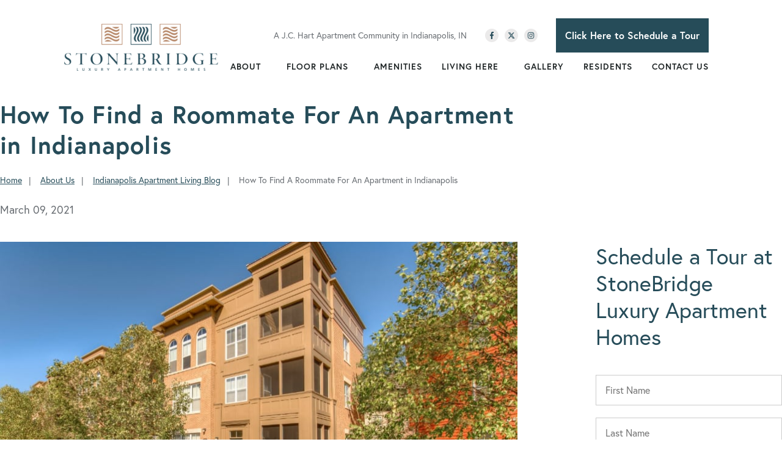

--- FILE ---
content_type: text/html; charset=utf-8
request_url: https://www.homeisstonebridge.com/blog/how-to-find-a-roommate-for-an-apartment-in-indianapolis
body_size: 53189
content:


<!DOCTYPE html>

<html lang="en-us">
	
		<head>
	<meta charset="utf-8">
<meta name="viewport" content="width=device-width,initial-scale=1,minimum-scale=1">
<meta name="distribution" content="global">
<style>.jch-floorplans__listing--phases{
    visibility: hidden !important;
}
@media (min-width:1025px){
    .jch-floorplans__listing--phases{
        visibility: hidden !important;
    }
}</style>
<style>@media (max-width: 768px) {
    .buttonstack {
        flex-direction: row;
        justify-content: space-between;
    }
}</style>
<style>hr {
    border-width: 2px;
    border-color: #264c59;
}</style><style>
        
        .check_container {
        font-family: "Open Sans", sans-serif;
        padding: 5px;
        text-align: center;
        max-width: 1920px;
            margin: 0 auto;
          margin-right: 25px;
          margin-left: -10px;
    
      }
      .check_availability a {
        font-size: 16px;
        background:	#264c59;
        color: white;
        padding: 15px;
        text-decoration: none;
        display: inline-block;
        font-weight: 600;
        margin-right: -15px;
      }
      .check_availability a:hover {
		background: #01598f;
		color: #fff;
      }
      
 </style><style>
.clicker {
    position: static!important;
}
</style>
<script>(function(w,d,s,l,i){w[l]=w[l]||[];w[l].push({'gtm.start':new Date().getTime(),event:'gtm.js'});var f=d.getElementsByTagName(s)[0],j=d.createElement(s),dl=l!='dataLayer'?'&l='+l:'';j.async=true;j.src='https://www.googletagmanager.com/gtm.js?id='+i+dl;f.parentNode.insertBefore(j,f);})(window,document,'script','dataLayer','GTM-WH8WSH');</script><meta name="author" content="StoneBridge Luxury Apartment Homes">
<meta name="owner" content="StoneBridge Luxury Apartment Homes">
<meta name="copyright" content="© 2026 StoneBridge Luxury Apartment Homes">
<meta name="msapplication-TileColor" content="primarythemecolor">
<meta name="theme-color" content="primarythemecolor">
<link rel="apple-touch-icon" sizes="57x57" href="/img/data/brand/icon/JC%20Hart%20Icon-1.png?t=1599222969" type="image/png">
<link rel="apple-touch-icon" sizes="60x60" href="/img/data/brand/icon/JC%20Hart%20Icon-1.png?t=1599222969" type="image/png">
<link rel="apple-touch-icon" sizes="72x72" href="/img/data/brand/icon/JC%20Hart%20Icon-1.png?t=1599222969" type="image/png">
<link rel="apple-touch-icon" sizes="76x76" href="/img/data/brand/icon/JC%20Hart%20Icon-1.png?t=1599222969" type="image/png">
<link rel="apple-touch-icon" sizes="114x114" href="/img/data/brand/icon/JC%20Hart%20Icon-1.png?t=1599222969" type="image/png">
<link rel="apple-touch-icon" sizes="120x120" href="/img/data/brand/icon/JC%20Hart%20Icon-1.png?t=1599222969" type="image/png">
<link rel="apple-touch-icon" sizes="144x144" href="/img/data/brand/icon/JC%20Hart%20Icon-1.png?t=1599222969" type="image/png">
<link rel="apple-touch-icon" sizes="152x152" href="/img/data/brand/icon/JC%20Hart%20Icon-1.png?t=1599222969" type="image/png">
<link rel="apple-touch-icon" sizes="180x180" href="/img/data/brand/icon/JC%20Hart%20Icon-1.png?t=1599222969" type="image/png">
<link rel="icon" sizes="32x32" href="/img/data/brand/icon/JC%20Hart%20Icon-1-32x32.png?t=1599222969" type="image/png">
<link rel="icon" sizes="48x48" href="/img/data/brand/icon/JC%20Hart%20Icon-1-48x48.png?t=1599222969" type="image/png">
<link rel="icon" sizes="96x96" href="/img/data/brand/icon/JC%20Hart%20Icon-1.png?t=1599222969" type="image/png">
<link rel="icon" sizes="192x192" href="/img/data/brand/icon/JC%20Hart%20Icon-1.png?t=1599222969" type="image/png">
<meta name="msapplication-TileImage" content="/img/data/brand/icon/JC%20Hart%20Icon-1.png?t=1599222969">
<link rel="manifest" href="/manifest.json?ts=1768722284"><title>
	 How To Get a Roommate For An Apartment in Indianapolis |J.C.HART
</title><link rel="stylesheet" href="https://use.typekit.net/vvy1wwg.css">
<link rel="stylesheet" type="text/css" media="all" href="/data/minify/f413b7ba-2e93-463f-a07c-a5988bb86af7.css?t=1767751014">
<style>
			:root {
				--themePrimary: #264c59;
				--themePrimaryDark: #00588d;
				--themePrimaryLite: #0094ec;
				--themeSecondary: #b38465;
				--themeSecondaryDark: #561426;
				--themeSecondaryLite: #ae2a4e;
				--themeBodyBackground: #fff;
				--themeButtonBorderRadius: 0;
				--themePrimaryButtonBackground: var(--themePrimary);
				--themePrimaryButtonHoverBackground: var(--themePrimaryDark);
				--themeSecondaryButtonBackground: var(--themeSecondary);
				--themePrimaryButtonShadow: 0;
				--themeSecondaryButtonShadow: 0;
				--themeFormLabelColor: #222;
				--themeInputBackground: #fff;
				--themeInputBorder: #ccc;
				--themeInputBorderFocus: #222;
				--themeFormLabelColor: #222;
				--themeNavPrimaryColor: #1F2526;
				--themeNavPrimaryColorHover: var(--themePrimary);
				--themeNavPrimaryBackgroundHover: #fff;
				--themeNavPrimaryBorder: 0;
				--themeNavPrimaryBorderColor: 0;
				--themeNavSubColor: #222;
				--themeNavSubColorHover: var(--themePrimary);
				--themeNavSubBackgroundHover: transparent;
				--themeNavSubContainerBackground: #fff;
				--themeFooterNavColor: #fff;
				--themeFooterNavBorderColor: [[footernavlinksborders]];
				--themeFooterNavBackgroundColor: transparent;
				--themeTestimonialsBackground: #ccc;
				--themeTestimonialsBorder: 0;
				--themeBadgesBorderRadius: 50%;
				--themeMarketsBackground: transparent;
			}
			.site-main a:not(.jch-btn){
				text-decoration: underline;background-color: transparent;
			}
			.site-main a:not(.jch-btn):hover{
				text-decoration: none;background-color: transparent;
			}
			
		.mscallouts__callout--primary{
			background-color: ;
			color: ;
			
		}
		.mscallouts__callout-title--primary{
			color: ;
		}
	
		.mscallouts__callout--secondary{
			background-color: ;
			color: ;
			
		}
		.mscallouts__callout-title--secondary{
			color: ;
		}
	
		.mscallouts__callout--tertiary{
			background-color: ;
			color: ;
			
		}
		.mscallouts__callout-title--tertiary{
			color: ;
		}
	</style>
	 <meta name="facebook-domain-verification" content="l4nlx8wn5r3ty955arr7ptzo5r58ut" /><script>window.addEventListener("DOMContentLoaded", () => {
    // Check if the Check Availability form has been filled out by looking for a cookie set by that form
    const checkAvailabilityFormMRIDs = [53250, 53299, 53752]; // There's a couple variants of this form, so we need to check all of them
    let formWasFilledOut = checkAvailabilityFormMRIDs.some(mrid => Marketsnare.Cookie.GetCookie("form_" + mrid) === "true");
    
    if (formWasFilledOut) {
        // Find any links on the page to the check availability page
        const checkAvailabilityLinks = document.querySelectorAll("a[href='']");
        
        // Update all of these to point to the confirm page
        const newLink = "/check-availability-contact-confirm"; // /check-availability-contact-confirm
        checkAvailabilityLinks.forEach(a => a.href = newLink);
    }
});</script><style>
    @media screen and (max-width: 1000px){
    .check_availability a {
        display: none;
    }
    }
      @media screen and (max-width: 600px){
    .check_availability a {
        display: none;
    }
    }
</style>
<link rel="canonical" href="https://www.homeisstonebridge.com/blog/how-to-find-a-roommate-for-an-apartment-in-indianapolis" /><meta content=" How To Get a Roommate For An Apartment in Indianapolis |J.C.HART" xmlns:og="http://opengraphprotocol.org/schema/" property="og:title" /><meta content="article" xmlns:og="http://opengraphprotocol.org/schema/" property="og:type" /><meta content="StoneBridge Luxury Apartment Homes" xmlns:og="http://opengraphprotocol.org/schema/" property="og:site_name" /><meta content="Feeling clueless when you need to get a roommate for an apartment in Indianapolis? Try these straightforward steps and reduce your doubt." xmlns:og="http://opengraphprotocol.org/schema/" property="og:description" /><meta content="https://www.homeisstonebridge.com/blog/how-to-find-a-roommate-for-an-apartment-in-indianapolis" xmlns:og="http://opengraphprotocol.org/schema/" property="og:url" /><meta content="en_US" xmlns:og="http://opengraphprotocol.org/schema/" property="og:locale" /><meta content="https://www.homeisstonebridge.com/img/corporate/images/The%20Legacy%20Exterior.jpg?t=1619016223" xmlns:og="http://opengraphprotocol.org/schema/" property="og:image" /><meta name="title" content=" How To Get a Roommate For An Apartment in Indianapolis |J.C.HART" /><meta name="description" content="Feeling clueless when you need to get a roommate for an apartment in Indianapolis? Try these straightforward steps and reduce your doubt." /><meta http-equiv="last-modified" content="2024-03-14T19:05:21.4730000-04:00" />
<script async="" src="https://www.googletagmanager.com/gtag/js"></script>
<script>
window.dataLayer=window.dataLayer||[];
function gtag(){dataLayer.push(arguments);}
if(window.location.host==='www.homeisstonebridge.com'){
gtag('js',new Date());
gtag('config','UA-6278818-11',{'custom_map':{'dimension1':'mrid'},'mrid':'7202'});}
</script>
<script>
window.dataLayer=window.dataLayer||[];
function gtag(){dataLayer.push(arguments);}
if(window.location.host==='www.homeisstonebridge.com'){
gtag('js',new Date());
gtag('config','G-RL0K4KYS5B',{'custom_map':{'dimension1':'mrid'},'mrid':'7202'});}
</script></head>
	

	<body>
		
	<noscript aria-hidden="true" role="presentation">
  <iframe src="//www.googletagmanager.com/ns.html?id=GTM-WH8WSH" title="Google Tag Manager Noscript" style="width:0;height:0;display:none;visibility:hidden"></iframe>
</noscript><style>
     @media (min-width: 1024px){
  .jch-btn--phone-header  {
  display: none;
  }
 }
</style>


		
	
		





			

			
				<header id="msfHeader" class="header"><div class="wrap header__wrap header__wrap--top"><div class="header__component header__component--colsp3 header__component--rowsp2 header__component--colst1 header__component--logo header__component--logo"><div class="header__logo"><div class="msf-logo msf-logo--header"><a href="/" title="StoneBridge Luxury Apartment Homes Home" class="msf-logo__link msf-logo__link--header"><img class="msf-logo__img msf-logo__img--header msf-img" src="/img/data/brand/logo/Stonebridge-1.png?t=1615537770" alt="StoneBridge Luxury Apartment Homes Logo"></a></div></div></div><div class="header__component header__component--colsp9 header__component--rowsp1 header__component--colst4 header__component--static_content1 header__component--static_content"><div class="header__component-contain header__component-contain--content"><div class="header__top">
    <div>A J.C. Hart Apartment Community in Indianapolis, IN</div>
    <div class="header__social"><div class="msf-social"><ul class="msf-social__ul msmacro__social-list"><li class="msf-social__li msmacro__social-item"><a href="https://www.facebook.com/homeisstonebridge/" class="msf-social__a msmacro__social-link msf-social__a--fb" title="Like us on Facebook"><svg viewBox="0 0 264 512" class="msicon msicon--fa-fab-facebook-f" width="20" height="20" aria-hidden="true" role="presentation"><path d="M215.8 85H264V3.6C255.7 2.5 227.1 0 193.8 0 124.3 0 76.7 42.4 76.7 120.3V192H0v91h76.7v229h94V283h73.6l11.7-91h-85.3v-62.7c0-26.3 7.3-44.3 45.1-44.3z"></path></svg></a></li><li class="msf-social__li msmacro__social-item"><a href="https://www.twitter.com/homeisjchart" class="msf-social__a msmacro__social-link msf-social__a--tw" title="Follow us on Twitter"><svg viewBox="0 0 512 512" class="msicon msicon--fa-fab-x-twitter" width="20" height="20" aria-hidden="true" role="presentation"><path d="M389.2 48h70.6L305.6 224.2 487 464H345L233.7 318.6 106.5 464H35.8L200.7 275.5 26.8 48H172.4L272.9 180.9 389.2 48zM364.4 421.8h39.1L151.1 88h-42L364.4 421.8z"></path></svg></a></li><li class="msf-social__li msmacro__social-item"><a href="https://www.instagram.com/homeisstonebridge/" class="msf-social__a msmacro__social-link msf-social__a--ig" title="Follow us on Instagram"><svg viewBox="0 0 448 512" class="msicon msicon--fa-fab-instagram" width="20" height="20" aria-hidden="true" role="presentation"><path d="M224.1 141c-63.6 0-114.9 51.3-114.9 114.9s51.3 114.9 114.9 114.9S339 319.5 339 255.9 287.7 141 224.1 141zm0 189.6c-41.1 0-74.7-33.5-74.7-74.7s33.5-74.7 74.7-74.7 74.7 33.5 74.7 74.7-33.6 74.7-74.7 74.7zm146.4-194.3c0 14.9-12 26.8-26.8 26.8-14.9 0-26.8-12-26.8-26.8s12-26.8 26.8-26.8 26.8 12 26.8 26.8zm76.1 27.2c-1.7-35.9-9.9-67.7-36.2-93.9-26.2-26.2-58-34.4-93.9-36.2-37-2.1-147.9-2.1-184.9 0-35.8 1.7-67.6 9.9-93.9 36.1s-34.4 58-36.2 93.9c-2.1 37-2.1 147.9 0 184.9 1.7 35.9 9.9 67.7 36.2 93.9s58 34.4 93.9 36.2c37 2.1 147.9 2.1 184.9 0 35.9-1.7 67.7-9.9 93.9-36.2 26.2-26.2 34.4-58 36.2-93.9 2.1-37 2.1-147.8 0-184.8zM398.8 388c-7.8 19.6-22.9 34.7-42.6 42.6-29.5 11.7-99.5 9-132.1 9s-102.7 2.6-132.1-9c-19.6-7.8-34.7-22.9-42.6-42.6-11.7-29.5-9-99.5-9-132.1s-2.6-102.7 9-132.1c7.8-19.6 22.9-34.7 42.6-42.6 29.5-11.7 99.5-9 132.1-9s102.7-2.6 132.1 9c19.6 7.8 34.7 22.9 42.6 42.6 11.7 29.5 9 99.5 9 132.1s2.7 102.7-9 132.1z"></path></svg></a></li></ul></div></div>
    <div class="check__container">
        <div class="check_availability">
            <a href="/check-availability-stonebridge-luxury-apartment-homes">Click Here to Schedule a Tour</a>
        </div>
    </div>
    <div class="header__phone">
        <a href="tel:+13177432959" class="jch-btn jch-btn--primary jch-btn--phone-header"><span class="jch-btn__pretext">Click Here to Schedule a Tour</span><span>317-743-2959</span></a></div>

</div></div></div><div class="header__component header__component--colsp9 header__component--rowsp1 header__component--colst4 header__component--menu_primary header__component--menu_primary"><div class="header__component-contain header__component-contain--menu header__component-contain--menu_primary"><div class="header__nav header__nav--header_primary header__nav-item"><div class="header__nav-contain header__nav-contain--header_primary" id="divNav"><button type="button" class="nav__navicon-btn nav__navicon-btn--close nav__navicon-btn--hide" id="btnNavClose" aria-label="Close Menu" aria-controls="msfNav" aria-expanded="false"><svg viewBox="0 0 320 512" width="20" height="23" class="msicon msicon--fa-far-times"><path d="M207.6 256l107.72-107.72c6.23-6.23 6.23-16.34 0-22.58l-25.03-25.03c-6.23-6.23-16.34-6.23-22.58 0L160 208.4 52.28 100.68c-6.23-6.23-16.34-6.23-22.58 0L4.68 125.7c-6.23 6.23-6.23 16.34 0 22.58L112.4 256 4.68 363.72c-6.23 6.23-6.23 16.34 0 22.58l25.03 25.03c6.23 6.23 16.34 6.23 22.58 0L160 303.6l107.72 107.72c6.23 6.23 16.34 6.23 22.58 0l25.03-25.03c6.23-6.23 6.23-16.34 0-22.58L207.6 256z"></path></svg></button><nav class="nav nav--header nav--header_primary"><ul class="nav__ul nav__ul--1 nav__ul nav__ul--header_primary"><li class="nav__li nav__li--1 nav__li--mc nav__li nav__li--header_primary" data-type="label" data-text="About"><div class="nav__lbl nav__lbl--1"><span class="nav__t nav__t--1">About</span></div><button type="button" class="nav__btn nav__btn--toggle nav__btn--1" title="Expand Menu"><span class="nav__i nav__i--1"><svg viewBox="0 0 256 512" width="25" height="20" class="msicon msicon--fa-fal-angle-down"><path d="M119.5 326.9L3.5 209.1c-4.7-4.7-4.7-12.3 0-17l7.1-7.1c4.7-4.7 12.3-4.7 17 0L128 287.3l100.4-102.2c4.7-4.7 12.3-4.7 17 0l7.1 7.1c4.7 4.7 4.7 12.3 0 17L136.5 327c-4.7 4.6-12.3 4.6-17-.1z"></path></svg></span></button><ul class="nav__ul nav__ul--2 nav__ul nav__ul--header_primary"><li class="nav__li nav__li--2" data-type="link_page" data-text="About Us"><a href="/about-us" class="nav__a nav__a--2 nav__a nav__a--header_primary"><span class="nav__t nav__t--2">About Us</span></a></li><li class="nav__li nav__li--2" data-type="link_page" data-text="Move-In Specials"><a href="/about-us/indianapolis-apartment-deals-specials" class="nav__a nav__a--2 nav__a nav__a--header_primary"><span class="nav__t nav__t--2">Move-In Specials</span></a></li><li class="nav__li nav__li--2" data-type="link_page" data-text="Frequently Asked Questions"><a href="/about-us/indianapolis-apartment-faqs" class="nav__a nav__a--2 nav__a nav__a--header_primary"><span class="nav__t nav__t--2">Frequently Asked Questions</span></a></li><li class="nav__li nav__li--2" data-type="link_page" data-text="Blog"><a href="/about-us/indianapolis-apartment-living-blog" class="nav__a nav__a--2 nav__a nav__a--header_primary"><span class="nav__t nav__t--2">Blog</span></a></li><li class="nav__li nav__li--2" data-type="link_page" data-text="What Others Are Saying"><a href="/about-us/indianapolis-apartment-reviews" class="nav__a nav__a--2 nav__a nav__a--header_primary"><span class="nav__t nav__t--2">What Others Are Saying</span></a></li></ul></li><li class="nav__li nav__li--1 nav__li--mc nav__li nav__li--header_primary" data-type="label" data-text="Floor Plans"><div class="nav__lbl nav__lbl--1"><span class="nav__t nav__t--1">Floor Plans</span></div><button type="button" class="nav__btn nav__btn--toggle nav__btn--1" title="Expand Menu"><span class="nav__i nav__i--1"><svg viewBox="0 0 256 512" width="25" height="20" class="msicon msicon--fa-fal-angle-down"><path d="M119.5 326.9L3.5 209.1c-4.7-4.7-4.7-12.3 0-17l7.1-7.1c4.7-4.7 12.3-4.7 17 0L128 287.3l100.4-102.2c4.7-4.7 12.3-4.7 17 0l7.1 7.1c4.7 4.7 4.7 12.3 0 17L136.5 327c-4.7 4.6-12.3 4.6-17-.1z"></path></svg></span></button><ul class="nav__ul nav__ul--2 nav__ul nav__ul--header_primary"><li class="nav__li nav__li--2" data-type="link_page" data-text="All Floor Plans"><a href="/floor-plans-1" class="nav__a nav__a--2 nav__a nav__a--header_primary"><span class="nav__t nav__t--2">All Floor Plans</span></a></li><li class="nav__li nav__li--2" data-type="link_page" data-text="1 Bedroom Apartments"><a href="/floor-plans-1/indianapolis-1-bedroom-apartments" class="nav__a nav__a--2 nav__a nav__a--header_primary"><span class="nav__t nav__t--2">1 Bedroom Apartments</span></a></li><li class="nav__li nav__li--2" data-type="link_page" data-text="2 Bedroom Apartments"><a href="/floor-plans-1/indianapolis-2-bedroom-apartments" class="nav__a nav__a--2 nav__a nav__a--header_primary"><span class="nav__t nav__t--2">2 Bedroom Apartments</span></a></li><li class="nav__li nav__li--2" data-type="link_page" data-text="3 Bedroom Apartments"><a href="/floor-plans-1/indianapolis-3-bedroom-apartments" class="nav__a nav__a--2 nav__a nav__a--header_primary"><span class="nav__t nav__t--2">3 Bedroom Apartments</span></a></li><li class="nav__li nav__li--2" data-type="link_page" data-text="Cottages"><a href="/floor-plans-1/indianapolis-cottages" class="nav__a nav__a--2 nav__a nav__a--header_primary"><span class="nav__t nav__t--2">Cottages</span></a></li></ul></li><li class="nav__li nav__li--1 nav__li nav__li--header_primary" data-type="link_page" data-text="Amenities"><a href="/amenities" class="nav__a nav__a--1 nav__a nav__a--header_primary"><span class="nav__t nav__t--1">Amenities</span></a><button type="button" class="nav__btn nav__btn--toggle nav__btn--1" title="Expand Menu"><span class="nav__i nav__i--1"><svg viewBox="0 0 256 512" width="25" height="20" class="msicon msicon--fa-fal-angle-down"><path d="M119.5 326.9L3.5 209.1c-4.7-4.7-4.7-12.3 0-17l7.1-7.1c4.7-4.7 12.3-4.7 17 0L128 287.3l100.4-102.2c4.7-4.7 12.3-4.7 17 0l7.1 7.1c4.7 4.7 4.7 12.3 0 17L136.5 327c-4.7 4.6-12.3 4.6-17-.1z"></path></svg></span></button></li><li class="nav__li nav__li--1 nav__li--mc nav__li nav__li--header_primary" data-type="label" data-text="Living Here"><div class="nav__lbl nav__lbl--1"><span class="nav__t nav__t--1">Living Here</span></div><button type="button" class="nav__btn nav__btn--toggle nav__btn--1" title="Expand Menu"><span class="nav__i nav__i--1"><svg viewBox="0 0 256 512" width="25" height="20" class="msicon msicon--fa-fal-angle-down"><path d="M119.5 326.9L3.5 209.1c-4.7-4.7-4.7-12.3 0-17l7.1-7.1c4.7-4.7 12.3-4.7 17 0L128 287.3l100.4-102.2c4.7-4.7 12.3-4.7 17 0l7.1 7.1c4.7 4.7 4.7 12.3 0 17L136.5 327c-4.7 4.6-12.3 4.6-17-.1z"></path></svg></span></button><ul class="nav__ul nav__ul--2 nav__ul nav__ul--header_primary"><li class="nav__li nav__li--2" data-type="link_page" data-text="Living Here"><a href="/living-here" class="nav__a nav__a--2 nav__a nav__a--header_primary"><span class="nav__t nav__t--2">Living Here</span></a></li><li class="nav__li nav__li--2" data-type="link_page" data-text="Pet-Friendly Living"><a href="/living-here/pet-friendly-apartments-in-indianapolis" class="nav__a nav__a--2 nav__a nav__a--header_primary"><span class="nav__t nav__t--2">Pet-Friendly Living</span></a></li><li class="nav__li nav__li--2" data-type="link_page" data-text="Neighborhood Information"><a href="/living-here/indianapolis-apartment-neighborhood-info" class="nav__a nav__a--2 nav__a nav__a--header_primary"><span class="nav__t nav__t--2">Neighborhood Information</span></a></li><li class="nav__li nav__li--2" data-type="link_page" data-text="Nearby Attractions"><a href="/living-here/indianapolis-apartment-nearby-attractions" class="nav__a nav__a--2 nav__a nav__a--header_primary"><span class="nav__t nav__t--2">Nearby Attractions</span></a></li><li class="nav__li nav__li--2" data-type="link_page" data-text="Short-Term Furnished Leasing"><a href="/living-here/furnished-apartments" class="nav__a nav__a--2 nav__a nav__a--header_primary"><span class="nav__t nav__t--2">Short-Term Furnished Leasing</span></a></li></ul></li><li class="nav__li nav__li--1 nav__li nav__li--header_primary" data-type="link_page" data-text="Gallery"><a href="/gallery" class="nav__a nav__a--1 nav__a nav__a--header_primary"><span class="nav__t nav__t--1">Gallery</span></a><button type="button" class="nav__btn nav__btn--toggle nav__btn--1" title="Expand Menu"><span class="nav__i nav__i--1"><svg viewBox="0 0 256 512" width="25" height="20" class="msicon msicon--fa-fal-angle-down"><path d="M119.5 326.9L3.5 209.1c-4.7-4.7-4.7-12.3 0-17l7.1-7.1c4.7-4.7 12.3-4.7 17 0L128 287.3l100.4-102.2c4.7-4.7 12.3-4.7 17 0l7.1 7.1c4.7 4.7 4.7 12.3 0 17L136.5 327c-4.7 4.6-12.3 4.6-17-.1z"></path></svg></span></button></li><li class="nav__li nav__li--1 nav__li nav__li--header_primary" data-type="link_page" data-text="Residents"><a href="/resident-information" class="nav__a nav__a--1 nav__a nav__a--header_primary"><span class="nav__t nav__t--1">Residents</span></a><button type="button" class="nav__btn nav__btn--toggle nav__btn--1" title="Expand Menu"><span class="nav__i nav__i--1"><svg viewBox="0 0 256 512" width="25" height="20" class="msicon msicon--fa-fal-angle-down"><path d="M119.5 326.9L3.5 209.1c-4.7-4.7-4.7-12.3 0-17l7.1-7.1c4.7-4.7 12.3-4.7 17 0L128 287.3l100.4-102.2c4.7-4.7 12.3-4.7 17 0l7.1 7.1c4.7 4.7 4.7 12.3 0 17L136.5 327c-4.7 4.6-12.3 4.6-17-.1z"></path></svg></span></button></li><li class="nav__li nav__li--1 nav__li--mc nav__li nav__li--header_primary" data-type="label" data-text="Contact Us"><div class="nav__lbl nav__lbl--1"><span class="nav__t nav__t--1">Contact Us</span></div><button type="button" class="nav__btn nav__btn--toggle nav__btn--1" title="Expand Menu"><span class="nav__i nav__i--1"><svg viewBox="0 0 256 512" width="25" height="20" class="msicon msicon--fa-fal-angle-down"><path d="M119.5 326.9L3.5 209.1c-4.7-4.7-4.7-12.3 0-17l7.1-7.1c4.7-4.7 12.3-4.7 17 0L128 287.3l100.4-102.2c4.7-4.7 12.3-4.7 17 0l7.1 7.1c4.7 4.7 4.7 12.3 0 17L136.5 327c-4.7 4.6-12.3 4.6-17-.1z"></path></svg></span></button><ul class="nav__ul nav__ul--2 nav__ul nav__ul--header_primary"><li class="nav__li nav__li--2" data-type="link_page" data-text="Contact Us"><a href="/contact-us" class="nav__a nav__a--2 nav__a nav__a--header_primary"><span class="nav__t nav__t--2">Contact Us</span></a></li><li class="nav__li nav__li--2" data-type="link_page" data-text="Schedule a Tour"><a href="/contact-us/schedule-a-tour-at-stonebridge" class="nav__a nav__a--2 nav__a nav__a--header_primary"><span class="nav__t nav__t--2">Schedule a Tour</span></a></li><li class="nav__li nav__li--2" data-type="link_page" data-text="Apply Online"><a href="/contact-us/apply-online" class="nav__a nav__a--2 nav__a nav__a--header_primary"><span class="nav__t nav__t--2">Apply Online</span></a></li><li class="nav__li nav__li--2" data-type="link_page" data-text="Directions"><a href="/contact-us/directions-to-stonebridge-indianapolis" class="nav__a nav__a--2 nav__a nav__a--header_primary"><span class="nav__t nav__t--2">Directions</span></a></li></ul></li></ul></nav></div></div></div></div><style>@media(min-width: 1025px){.header__component--logo{padding:0 0 0 0;margin:0 0 0 0}}@media(min-width: 1025px){.header__component--static_content1{padding:0 0 0 0;margin:0 0 0 0}}@media(min-width: 1025px){.header__component--menu_primary{padding:0 0 0 0;margin:0 0 0 0}}</style><div class="header__component--touch"><div class="header__contact header__contact--touch"><div class="header__phone"><a href="tel:+13177432959" class="header__phone-tel"><span class="header__phone-num">317-743-2959</span><span class="header__phone-icon"><svg viewBox="0 0 512 512" width="20" height="20" class="msicon msicon--fa-fas-phone" aria-hidden="true" role="presentation"><path d="M493.4 24.6l-104-24c-11.3-2.6-22.9 3.3-27.5 13.9l-48 112c-4.2 9.8-1.4 21.3 6.9 28l60.6 49.6c-36 76.7-98.9 140.5-177.2 177.2l-49.6-60.6c-6.8-8.3-18.2-11.1-28-6.9l-112 48C3.9 366.5-2 378.1.6 389.4l24 104C27.1 504.2 36.7 512 48 512c256.1 0 464-207.5 464-464 0-11.2-7.7-20.9-18.6-23.4z"></path></svg></span></a></div></div><div class="nav__navicon"><button type="button" class="nav__navicon-btn nav__navicon-btn--open" id="btnNavOpen" aria-label="Open Menu" aria-controls="msfNav" aria-expanded="false"><svg viewBox="0 0 448 512" width="20" height="23" class="msicon msicon--fa-far-bars"><path d="M436 124H12c-6.627 0-12-5.373-12-12V80c0-6.627 5.373-12 12-12h424c6.627 0 12 5.373 12 12v32c0 6.627-5.373 12-12 12zm0 160H12c-6.627 0-12-5.373-12-12v-32c0-6.627 5.373-12 12-12h424c6.627 0 12 5.373 12 12v32c0 6.627-5.373 12-12 12zm0 160H12c-6.627 0-12-5.373-12-12v-32c0-6.627 5.373-12 12-12h424c6.627 0 12 5.373 12 12v32c0 6.627-5.373 12-12 12z"></path></svg></button></div></div></div></header>
			

			<main id="msfMain" class="main">
				
	<section class="main__section main__section--news main__section--detail main__section--news--detail" typeof="BlogPosting" id="msfDetail" property="mainEntity" aria-labelledby="msfDetail msfHeading"><div class="wrap msf-gd main__wrap main__wrap--news main__wrap--detail main__wrap--news--detail"><div class="main__component main__component--colsp8 main__component--rowsp1 main__component--colst1 main__component--h main__component--h1"><div class="main__component-contain main__component-contain--h main__component-contain--h1"><h1 aria-level="1" id="msfHeading" class="main__h1 main__h1--news main__h1--detail main__h1--news--detail ">How To Find a Roommate For An Apartment in Indianapolis</h1></div></div><div class="main__component main__component--colsp8 main__component--rowsp1 main__component--colst1 main__component--breadcrumb main__component--breadcrumb"><div class="main__component-contain main__component-contain--breadcrumb main__component-contain--breadcrumb"><aside class="msf-breadcrumb" role="navigation" aria-label="Breadcrumb"><div class="msf-breadcrumb__title msf-ada" aria-hidden="true" id="msfBreadcrumbTitle">You are here:</div>
  <ol vocab="http://schema.org/" typeof="BreadcrumbList" class="msf-breadcrumb__ol msf-fx msf-fx--wr" aria-labelledby="msfBreadcrumbTitle">
    <li class="msf-breadcrumb__li" property="itemListElement" typeof="ListItem"><a href="https://www.homeisstonebridge.com" property="item" typeof="WebPage" class="msf-breadcrumb__a"><span property="name" class="msf-breadcrumb__t">Home</span></a><meta property="position" content="1">
    </li>
    <li class="msf-breadcrumb__li" property="itemListElement" typeof="ListItem"><a href="https://www.homeisstonebridge.com/about-us" property="item" typeof="WebPage" class="msf-breadcrumb__a"><span property="name" class="msf-breadcrumb__t">About Us</span></a><meta property="position" content="1">
    </li>
    <li class="msf-breadcrumb__li" property="itemListElement" typeof="ListItem"><a href="https://www.homeisstonebridge.com/about-us/indianapolis-apartment-living-blog" property="item" typeof="WebPage" class="msf-breadcrumb__a"><span property="name" class="msf-breadcrumb__t">Indianapolis Apartment Living Blog</span></a><meta property="position" content="2">
    </li>
    <li class="msf-breadcrumb__li msf-breadcrumb__li--c" property="itemListElement" typeof="ListItem"><a href="https://www.homeisstonebridge.com/blog/how-to-find-a-roommate-for-an-apartment-in-indianapolis" property="item" typeof="WebPage" class="msf-breadcrumb__a" aria-label="How To Find A Roommate For An Apartment in Indianapolis"></a><span property="name" class="msf-breadcrumb__t msf-breadcrumb__t--c">How To Find A Roommate For An Apartment in Indianapolis</span><meta property="position" content="3">
    </li>
  </ol></aside></div></div><div class="main__component main__component--colsp8 main__component--rowsp1 main__component--colst1 main__component--date main__component--date"><div class="main__component-contain main__component-contain--date main__component-contain--date"><div class="msdate msdate--news">March 09, 2021</div></div></div><div class="main__component main__component--colsp8 main__component--rowsp1 main__component--colst1 main__component--content main__component--content1"><div class="main__component-contain main__component-contain--content main__component-contain--content1"><div class="main__content main__content--news main__content--detail main__content--news--detail "><p><img src="/corporate/uploads/How to choose a roommate banner.jpg" alt="Exterior of a Indianapolis apartment" /></p> <div>There are plenty arguments for why you may should get a roommate with your Indianapolis apartment. Another person can be ideal for dividing expenses like utilities and rent. </div> <p>You may even upgrade to <a href="/floor-plans-1">a bigger floor plan</a> than you would living solo. Or perhaps you just enjoy the idea of having someone around. In spite of your reason, getting the ideal roommate for an apartment in Indianapolis can be difficult. But you don&#8217;t have to feel like you're trying to win the lottery. Eliminate the anxiety and start your process with confidence by following these easy steps.</p> <div><img src="/corporate/uploads/Apartment Roommate One.jpg" alt="Roommates in Indianapolis" /></div> <div></div> <h2>Use Your Social Network</h2> <p>If you worry about bringing in a utter unknown for your roommate, why not start with your online friends? With a single post on Facebook or Instagram, you may find an old college buddy who is seeking an apartment. While rooming with a friend has its difficulties, at least you both share a common bond and can bypass the awkward "get-to-know-you" part.</p> <p>Even if you don't get a friend for your place, your online network is still a great place to start. Inquire with people you like and find out if they know of someone seeking a roommate. A friend-of-a-friend broadens your circle drastically -- and at a minimum you have one reference should you find a possible match. You can even network off-line at your church, work, or social club.</p> <h2>Allow Yourself Time To Locate A Roommate For An Apartment In Indianapolis</h2> <p>Choosing a roommate for an apartment in Indianapolis is a large life occasion and should be taken extensively. Running into a choice may result in many weeks and months of frustration in the long run. You have to take time to consider your alternatives and to interview with prospective roommates. Just keep in mind, if you're coordinating a meeting with anyone you've never met, do so in a populated area. Also, try to bring a family member for an added opinion.</p> <div><img src="/corporate/uploads/Apartment Roomates Two.jpg" alt="Roommates in Indianapolis" /></div> <h2>What&#8217;s Vital To You When Sharing An Apartment?</h2> <p>Before finding a roommate, you have to be honest with yourself and decide what's vital to you in a communal living space. Begin by creating your personal list of desired roommate traits. Will dirty towels left around the apartment render you insane? Do you love to entertain and need someone who's cool with friends stopping by multiple times per week? <a href="/living-here/pet-friendly-apartments-in-indianapolis">Do they come with apartment-friendly pets</a>? Prioritize your list and decide which characteristics are absolute and which ones are able to be budged on.</p> <p>When deciding on a roommate for an apartment in Indianapolis, it's fine to ask tough questions. You will have to know about personal habits like diet, smoking, and health conditions. It does help if you provide them plenty of time to ask you in return and be ready to answer candidly. Remember that living together is a shared experience.</p> <h2>Locating the Right Place For You And Your Roommate In Indianapolis</h2> <p>Locating the perfect space <a href="/amenities">with the right amenities</a> is just as critical as selecting the right roommate. Keep in mind that the more condensed the floorplan, the more overlap into each other's boundary. Carefully determine the layout and, of course, the amount of bedrooms and bathrooms required. Scout out work or study areas to determine where you can mark off your own space and what will be shared too.</p> <h2>You And Your Roommate Should Look At StoneBridge Luxury Apartment Homes For Your Next Apartment</h2> <p>Luckily, if you're looking for a better place, StoneBridge Luxury Apartment Homes has many ideas perfect for you and your new roommate. Get started at <a href="tel:+13177432959" class="jch-btn jch-btn--phone"><span>317-743-2959</span></a> or complete the contact form and choose a time to see the great options available to you. </p></div></div></div><div class="main__component main__component--colsp3 main__component--rowsp5 main__component--colst10 main__component--content main__component--content2"><div class="main__component-contain main__component-contain--content main__component-contain--content2"><div class="main__content main__content--news main__content--detail main__content--news--detail "><div><div class="msform msform--macro" data-formid="7" data-view="macro"></div>&nbsp; <strong>Also see</strong> <?xml version="1.0" encoding="utf-8"?><nav class="nav nav--macro nav--sidebar"><ul class="nav__ul nav__ul--1 nav__ul nav__ul--sidebar"><li class="nav__li nav__li--1 nav__li nav__li--sidebar" data-type="link_page" data-text="About Us"><a href="/about-us" class="nav__a nav__a--1 nav__a nav__a--sidebar"><span class="nav__t nav__t--1">About Us</span></a><button type="button" class="nav__btn nav__btn--toggle nav__btn--1" title="Expand Menu"><span class="nav__i nav__i--1"><svg viewBox="0 0 256 512" width="25" height="20" class="msicon msicon--fa-fal-angle-down"><path d="M119.5 326.9L3.5 209.1c-4.7-4.7-4.7-12.3 0-17l7.1-7.1c4.7-4.7 12.3-4.7 17 0L128 287.3l100.4-102.2c4.7-4.7 12.3-4.7 17 0l7.1 7.1c4.7 4.7 4.7 12.3 0 17L136.5 327c-4.7 4.6-12.3 4.6-17-.1z"></path></svg></span></button></li><li class="nav__li nav__li--1 nav__li nav__li--sidebar" data-type="link_page" data-text="Move-In Specials"><a href="/about-us/indianapolis-apartment-deals-specials" class="nav__a nav__a--1 nav__a nav__a--sidebar"><span class="nav__t nav__t--1">Move-In Specials</span></a><button type="button" class="nav__btn nav__btn--toggle nav__btn--1" title="Expand Menu"><span class="nav__i nav__i--1"><svg viewBox="0 0 256 512" width="25" height="20" class="msicon msicon--fa-fal-angle-down"><path d="M119.5 326.9L3.5 209.1c-4.7-4.7-4.7-12.3 0-17l7.1-7.1c4.7-4.7 12.3-4.7 17 0L128 287.3l100.4-102.2c4.7-4.7 12.3-4.7 17 0l7.1 7.1c4.7 4.7 4.7 12.3 0 17L136.5 327c-4.7 4.6-12.3 4.6-17-.1z"></path></svg></span></button></li><li class="nav__li nav__li--1 nav__li nav__li--sidebar" data-type="link_page" data-text="Frequently Asked Questions"><a href="/about-us/indianapolis-apartment-faqs" class="nav__a nav__a--1 nav__a nav__a--sidebar"><span class="nav__t nav__t--1">Frequently Asked Questions</span></a><button type="button" class="nav__btn nav__btn--toggle nav__btn--1" title="Expand Menu"><span class="nav__i nav__i--1"><svg viewBox="0 0 256 512" width="25" height="20" class="msicon msicon--fa-fal-angle-down"><path d="M119.5 326.9L3.5 209.1c-4.7-4.7-4.7-12.3 0-17l7.1-7.1c4.7-4.7 12.3-4.7 17 0L128 287.3l100.4-102.2c4.7-4.7 12.3-4.7 17 0l7.1 7.1c4.7 4.7 4.7 12.3 0 17L136.5 327c-4.7 4.6-12.3 4.6-17-.1z"></path></svg></span></button></li><li class="nav__li nav__li--1 nav__li nav__li--sidebar" data-type="link_page" data-text="Blog"><a href="/about-us/indianapolis-apartment-living-blog" class="nav__a nav__a--1 nav__a nav__a--sidebar"><span class="nav__t nav__t--1">Blog</span></a><button type="button" class="nav__btn nav__btn--toggle nav__btn--1" title="Expand Menu"><span class="nav__i nav__i--1"><svg viewBox="0 0 256 512" width="25" height="20" class="msicon msicon--fa-fal-angle-down"><path d="M119.5 326.9L3.5 209.1c-4.7-4.7-4.7-12.3 0-17l7.1-7.1c4.7-4.7 12.3-4.7 17 0L128 287.3l100.4-102.2c4.7-4.7 12.3-4.7 17 0l7.1 7.1c4.7 4.7 4.7 12.3 0 17L136.5 327c-4.7 4.6-12.3 4.6-17-.1z"></path></svg></span></button></li><li class="nav__li nav__li--1 nav__li nav__li--sidebar" data-type="link_page" data-text="What Others Are Saying"><a href="/about-us/indianapolis-apartment-reviews" class="nav__a nav__a--1 nav__a nav__a--sidebar"><span class="nav__t nav__t--1">What Others Are Saying</span></a><button type="button" class="nav__btn nav__btn--toggle nav__btn--1" title="Expand Menu"><span class="nav__i nav__i--1"><svg viewBox="0 0 256 512" width="25" height="20" class="msicon msicon--fa-fal-angle-down"><path d="M119.5 326.9L3.5 209.1c-4.7-4.7-4.7-12.3 0-17l7.1-7.1c4.7-4.7 12.3-4.7 17 0L128 287.3l100.4-102.2c4.7-4.7 12.3-4.7 17 0l7.1 7.1c4.7 4.7 4.7 12.3 0 17L136.5 327c-4.7 4.6-12.3 4.6-17-.1z"></path></svg></span></button></li></ul></nav></div> <div> </div></div></div></div><div class="main__component main__component--colsp8 main__component--rowsp1 main__component--colst1 main__component--content main__component--content3"></div><div class="main__component main__component--colsp8 main__component--rowsp1 main__component--colst1 main__component--adc main__component--adc"></div><div class="main__component main__component--colsp8 main__component--rowsp1 main__component--colst1 main__component--content main__component--content4"></div><div class="main__component main__component--colsp8 main__component--rowsp1 main__component--colst1 main__component--form main__component--form1"></div><div class="main__component main__component--colsp12 main__component--rowsp1 main__component--colst1 main__component--content main__component--content5"></div><div class="main__component main__component--colsp12 main__component--rowsp1 main__component--colst1 main__component--callouts main__component--callouts1"></div><div class="main__component main__component--colsp12 main__component--rowsp1 main__component--colst1 main__component--markets main__component--markets"></div><style>@media(min-width: 1280px){.main__component--h1{padding:20px 0 0 0;margin:0 0 0 0}}@media(min-width: 1280px){.main__component--content1{padding:20px 0 0 0;margin:0 0 0}}@media(min-width: 1280px){.main__component--content2{padding:20px 0 0 0;margin:0 0 0 0}}@media(min-width: 1280px){.main__component--content3{padding:20px 0 0 0;margin:0 0 0 0}}@media(min-width: 1280px){.main__component--adc{padding:0 0 0 0;margin:0 0 0 0}}@media(min-width: 1280px){.main__component--content4{padding:0 0 0 0;margin:0 0 0 0}}@media(min-width: 1280px){.main__component--form1{padding:0 0 0 0;margin:0 0 0 0}}@media(min-width: 1280px){.main__component--content5{padding:0 0 0 0;margin:0 0 0 0}}@media(min-width: 1280px){.main__component--callouts1{padding:0 0 0 0;margin:0 0 0 0}}@media(min-width: 1280px){.main__component--markets{padding:0 0 0 0;margin:0 0 0 0}}@media(min-width: 1280px){.main__component--breadcrumb{padding:0 0 0 0;margin:0 0 0 0}}@media(min-width: 1280px){.main__component--date{padding:0 0 0 0;margin:0 0 0 0}}</style></div></section>

			</main>

			
				<footer id="msfFooter" class="footer"><div class="wrap footer__wrap">
    <div class="footer__component footer__component--colsp3 footer__component--rowsp2 footer__component--colst1 footer__component--static_content1 footer__component--static_content">
      <div class="footer__component-contain footer__component-contain--content"><div class="footer__heading">StoneBridge Luxury Apartment Homes</div>
6512 Bridge Crossing Dr.<br />
<div>Indianapolis, IN 46227</div>
<div>Phone: 317-743-2959</div> <p><span style="color:#fff;">The epIQ Index grade is<br>
        determined by a company's<br>
        or community's performance<br>
        based on real renter<br>
        feedback from reviews<br>
        rating over the last year
    </span></p>
<div class="clicker"><br></div>
<div id="aptCompanyEpiqBadge" data-environment="https://propertymgmt.apartmentratings.com" data-companyid="753" data-theme="light">
    <a href="https://www.apartmentratings.com/management/j.c.-hart-company,-inc._753/" target="_blank" rel="follow"><img width="275" id="aptCompanyEpiqBadgeImage" style="padding-top:90px;" src="">
    </a>
</div>
<script src="https://staticssl.ibsrv.net/aptratings/staging/badge-company-epiq-widget/js/badge-companyV3.js"></script></div>
    </div>
    <div class="footer__component footer__component--colsp2 footer__component--rowsp1 footer__component--colst4 footer__component--static_content2 footer__component--static_content">
      <div class="footer__component-contain footer__component-contain--content"><div class="footer__heading">Office Hours</div>
<div><div class="msmacro-business-hours"><div class="msmacro-business-hours__day"><div class="msmacro-business-hours__name">Mo:</div><div class="msmacro-business-hours__hours"><div class="msmacro-business-hours__hours-block">11 AM – 6 PM</div></div></div><div class="msmacro-business-hours__day"><div class="msmacro-business-hours__name">Tu:</div><div class="msmacro-business-hours__hours"><div class="msmacro-business-hours__hours-block">11 AM – 6 PM</div></div></div><div class="msmacro-business-hours__day"><div class="msmacro-business-hours__name">We:</div><div class="msmacro-business-hours__hours"><div class="msmacro-business-hours__hours-block">11 AM – 6 PM</div></div></div><div class="msmacro-business-hours__day"><div class="msmacro-business-hours__name">Th:</div><div class="msmacro-business-hours__hours"><div class="msmacro-business-hours__hours-block">11 AM – 6 PM</div></div></div><div class="msmacro-business-hours__day"><div class="msmacro-business-hours__name">Fr:</div><div class="msmacro-business-hours__hours"><div class="msmacro-business-hours__hours-block">11 AM – 6 PM</div></div></div></div></div>
<div>Sa: By Appointment Only&nbsp;</div><div>Su: Closed</div>
<div></div> <div>&nbsp;</div>
<img src="/corporate/uploads/Company of the Year.png" alt="" width="200" height="182" />
 
</div>
    </div>
    <div class="footer__component footer__component--colsp3 footer__component--rowsp1 footer__component--colst7 footer__component--static_content5 footer__component--static_content">
      <div class="footer__component-contain footer__component-contain--content"><div class="footer__heading">StoneBridge Luxury Apartment Homes</div>
<p>
StoneBridge Luxury Apartment Homes is a luxury apartment community located at US-31 S and Banta Rd in Indianapolis. Owned and managed by the J.C. Hart Company, StoneBridge is committed to helping our Residents feel at home. We offer various floor plans and amenities to fit any lifestyle, and our Residents love living near The University of Indianapolis.</p>



</div>
    </div>
    <div class="footer__component footer__component--colsp3 footer__component--rowsp1 footer__component--colst11 footer__component--static_content3 footer__component--static_content">
      <div class="footer__component-contain footer__component-contain--content"><div class="footer__heading">Apartments Close to Indianapolis, Indiana</div>
<div><a href="https://homeisjchart.com/" target="_blank"><img src="/corporate/uploads/JCH White.png" alt="JC Hart logo" width="120" height="53" vspace="10"></a>&nbsp;</div>
<div>
    <div><a href="https://www.homeisthewaverley.com/" target="_blank">The Waverly Apartments</a></div><br>
<div><a href="https://www.homeisbayshore.com/" target="_blank">Bayshore Apartments</a></div><br>
<div><a href="https://www.homeisverge.com/" target="_blank">Verge Luxury Flats Apartments</a>
</div></div></div>
    </div>
    <div class="footer__component footer__component--colsp3 footer__component--rowsp1 footer__component--colst1 footer__component--static_content4 footer__component--static_content">
      <div class="footer__component-contain footer__component-contain--content"><div style="display:flex;align-items:center;"><img src="/corporate/uploads/Fairhousingicon.png" alt="" width="50" height="50" />
<div style="margin-left: 10px">
J.C. Hart is an Equal Housing Opportunity Provider and an Equal Opportunity Employer.</div>
</div>
</div>
    </div>
    <div class="footer__component footer__component--colsp6 footer__component--rowsp1 footer__component--colst7 footer__component--markets footer__component--markets">
      <div class="footer__component-contain footer__component-contain--markets">
        <div class="footer__markets">
          <div class="footer__markets-content">
            <div class="section-contain"><div class="footer__heading">A short trip from...</div></div>
          </div>
          <div class="footer__markets-markets">
            <div class="msf-markets"><ul class="msf-markets__ul footer__markets-list msf-gd"><li class="msf-markets__li footer__markets-item"><a href="/communities/circle-centre-mall" class="msf-markets__a footer__markets-link">Circle Centre Mall</a></li><li class="msf-markets__li footer__markets-item"><a href="/communities/greenwood-park-mall" class="msf-markets__a footer__markets-link">Greenwood Park Mall</a></li><li class="msf-markets__li footer__markets-item"><a href="/communities/i-465" class="msf-markets__a footer__markets-link">I-465</a></li><li class="msf-markets__li footer__markets-item"><a href="/communities/perry-township-schools" class="msf-markets__a footer__markets-link">Perry Township Schools</a></li><li class="msf-markets__li footer__markets-item"><a href="/communities/us-31-south" class="msf-markets__a footer__markets-link">US-31 South</a></li></ul></div>
          </div>
        </div>
      </div>
    </div>
    <div class="footer__component footer__component--colsp8 footer__component--rowsp1 footer__component--colst3 footer__component--static_content7 footer__component--static_content">
      <div class="footer__component-contain footer__component-contain--content"><div style="text-align: center;">2026 J.C. Hart Company. All Rights Reserved.&nbsp; &nbsp; &nbsp;&nbsp;<a href="/privacy-policy">Privacy Policy</a>&nbsp; &nbsp; &nbsp; &nbsp; <a href="/sitemap">Site Map</a></div></div>
    </div>
    <style>@media(min-width: 1025px){.footer__component--static_content1{padding:0 0 0 0;margin:0 0 0 0}}@media(min-width: 1025px){.footer__component--static_content2{padding:0 0 0 0;margin:0 0 0 0}}@media(min-width: 1025px){.footer__component--static_content3{padding:0 0 0 0;margin:0 0 0 0}}@media(min-width: 1025px){.footer__component--static_content4{padding:0 0 0 0;margin:0 0 0 0}}@media(min-width: 1025px){.footer__component--static_content5{padding:0 0 0 0;margin:0 0 0 0}}@media(min-width: 1025px){.footer__component--markets{padding:0 0 0 0;margin:0 0 0 0}}@media(min-width: 1025px){.footer__component--static_content7{padding:0 0 0 0;margin:0 0 0 0}}</style>
  </div></footer>
			

			
				<script type="text/javascript" defer="" src="/data/minify/4068c877-6a02-bc8b-0c26-2cd4b6ab961b.js?t=1768591698"></script>

				<div id="popupsMain"><div class="mspop__popup mspop__popup--modal mspop__popup--modal-normal" id="divMSPopContain_6233" data-ty="0" data-tr="1" data-fr="1" data-ex="0" data-enabledbreakpoints="[{&quot;id&quot;:1,&quot;start&quot;:0,&quot;end&quot;:1280},{&quot;id&quot;:2,&quot;start&quot;:1280,&quot;end&quot;:9999}]" data-mrid="6233" data-trv="250"><div class="mspop__box mspop__box--modal mspop__box--modal-normal" style="max-width:800px"><div class="mspop__info mspop__info--modal"><div class="mspop__content"><div class="popup__container popup__container--background">
<div class="popup__container--radial popup__container--outer">
<div class="popup__container--radial popup__container--inner">
<div class="popup__container--text popup__container">
<div class="popup__text popup__text--headline">Let Us Help You Find The Perfect Floor Plan</div>
<div class="popup__text popup__text--content">Take a tour at StoneBridge Luxury Apartment Homes</div>
<div class="popup__container--link popup__container">
<a class="popup__link" href="/contact-us/schedule-a-tour-at-stonebridge">Schedule A Tour</a>
</div>
</div>
</div>
</div>
</div></div></div></div><style>.mspop__popup[data-mrid="6233"] .mspop__box--modal{min-width:240px;padding:0;z-index:1000}.mspop__popup[data-mrid="6233"] .mspop__content{padding:0}.mspop__popup[data-mrid="6233"] .popup__container{text-align:center;width:100%;margin-left:auto;margin-right:auto}.mspop__popup[data-mrid="6233"] .popup__container--background{max-width:750px;height:420px;background:rgba(234,224,224,0);background-image:url(/corporate/uploads/FP.png);background-repeat:no-repeat;background-position:center center;background-size:cover}.mspop__popup[data-mrid="6233"] .popup__container--radial{border-radius:100%}.mspop__popup[data-mrid="6233"] .popup__container--outer{background:#264c59;max-width:100%;width:392px;height:392px;margin-right:auto;margin-left:auto;position:absolute;top:50%;left:50%;transform:translate(-51%, -51%)}.mspop__popup[data-mrid="6233"] .popup__container--inner{border:solid #e6ead1 1px;max-width:100%;width:370px;height:370px;margin-left:auto;margin-right:auto;position:relative;top:10px}.mspop__popup[data-mrid="6233"] .popup__container--text{padding-top:23%}.mspop__popup[data-mrid="6233"] .popup__container--link{padding-top:10px}.mspop__popup[data-mrid="6233"] .popup__text{color:#fff;width:100%;max-width:300px;margin-right:auto;margin-left:auto;padding-bottom:25px}.mspop__popup[data-mrid="6233"] .popup__text--headline{font-weight:300;font-style:normal;font-size:2.8rem}.mspop__popup[data-mrid="6233"] .popup__text--content{font-size:1.75rem;font-weight:300}.mspop__popup[data-mrid="6233"] .popup__link{color:#fff;font-size:1.25rem;line-height:2rem;font-weight:bolder;padding:10px 15px;text-decoration:none;position:relative;top:10px;background:#b38465;border-radius:100px;font-size:2.25rem}.mspop__popup[data-mrid="6233"] .popup__link:hover{background:#a1a400;color:#fff}@media only screen and (max-width: 800px){.mspop__popup[data-mrid="6233"] .popup__container--outer{height:300px;width:300px}.mspop__popup[data-mrid="6233"] .popup__container--text{max-width:250px;padding-top:70px}.mspop__popup[data-mrid="6233"] .popup__container--inner{height:278px;width:278px}.mspop__popup[data-mrid="6233"] .popup__text--headline{font-size:2rem}.mspop__popup[data-mrid="6233"] .popup__text--content{font-size:1.5rem}.mspop__popup[data-mrid="6233"] .popup__link{font-size:1.8rem;padding:8px 12px}.mspop__popup[data-mrid="6233"] .popup__text{padding-bottom:10px}.mspop__popup[data-mrid="6233"] .popup__container--link{padding-top:15px}.mspop__popup[data-mrid="6233"] .container{margin-top:27%}}@media only screen and (max-width: 420px){.mspop__popup[data-mrid="6233"] .popup__container--outer{height:230px;width:230px}.mspop__popup[data-mrid="6233"] .popup__container--inner{height:220px;width:220px;top:5px}.mspop__popup[data-mrid="6233"] .popup__container--text{max-width:200px;padding-top:55px}.mspop__popup[data-mrid="6233"] .popup__text--headline{font-size:1.8rem}.mspop__popup[data-mrid="6233"] .popup__text--content{font-size:1.25rem}.mspop__popup[data-mrid="6233"] .popup__link{font-size:1.5rem;padding:5px 8px}.mspop__popup[data-mrid="6233"] .popup__text{padding-bottom:10px}.mspop__popup[data-mrid="6233"] .popup__container--link{padding-top:0}}.mspop__popup[data-mrid="6233"] .mspop__box.mspop__box--modal.mspop__box--modal-normal{position:fixed !important}</style></div></div>
			
		


		
	<style>
@media (max-width: 1280px) {
.main__component--content2 {
    order: 1;
}
}
</style>


		<script type="application/ld+json">{"@context":"https://schema.org/","@graph":[{"@type":"LocalBusiness","name":"StoneBridge Luxury Apartment Homes","telephone":["317-743-2959"],"areaServed":["Indianapolis","Circle Centre Mall","Greenwood Park Mall","I-465","Perry Township Schools","US-31 South"],"openingHours":["Mo 11:00-18:00","Tu 11:00-18:00","We 11:00-18:00","Th 11:00-18:00","Fr 11:00-18:00"],"address":{"@type":"PostalAddress","streetAddress":"6512 Bridge Crossing Dr.","addressLocality":"Indianapolis","addressRegion":"Indiana","postalCode":"46227","addressCountry":"United States"},"image":{"@type":"ImageObject","url":"https://www.homeisstonebridge.com/data/brand/logo/Stonebridge-1.png"}}]}</script>
	</body>
</html>